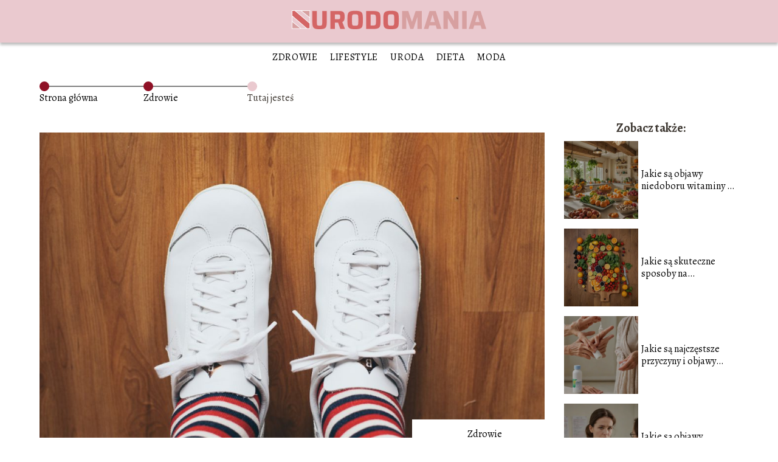

--- FILE ---
content_type: text/html; charset=UTF-8
request_url: https://urodomania.pl/buty-ortopedyczne-damskie-jak-dobrac-idealny-model/
body_size: 8573
content:
<!DOCTYPE html>
<html lang="pl-PL">
<head>
    <title>Buty ortopedyczne damskie – jak dobrać idealny model?</title>
        <meta charset="UTF-8" />
    <meta name="viewport" content="width=device-width, initial-scale=1" />
    <meta name="description" content="Dbanie o zdrowie stóp i komfort noszenia obuwia to kluczowe aspekty, które wpływają na ogólną jakość życia.">
    <link rel="preconnect" href="https://fonts.googleapis.com">
<link rel="preconnect" href="https://fonts.gstatic.com" crossorigin>
<link href="https://fonts.googleapis.com/css2?family=Alegreya:ital,wght@0,400..900;1,400..900&display=swap" rel="stylesheet">
    <style>:root{--dark-filter-image: brightness(70%);--primary-color: #B93737;--secondary-color: #8F1126;--tertiary-color: #EAC9CF;--quaternary-color: #00000099;--image-radius: 0px;--background-radius: 0px;--btn-radius: 0px;--font-size-small: 12px;--font-size-medium: 16px;--font-size-big: 20px;--font-size-XXL: 32px;--font-color-1: #FFFFFF;--font-color-2: #000000;--font-color-3: #000000;--dark-background: rgba(0, 0, 0, 0.5);--font-family: 'Alegreya', sans-serif;}</style>    <meta name='robots' content='max-image-preview:large' />
<meta name="author" content="redakcja-urodomania-pl">
<meta name="article:published_time" content="2023-09-19T08:14:45+02:00">
<meta name="article:modified_time" content="2025-01-30T16:52:22+01:00">
<link rel='dns-prefetch' href='//s.w.org' />
<script type="text/javascript">
window._wpemojiSettings = {"baseUrl":"https:\/\/s.w.org\/images\/core\/emoji\/14.0.0\/72x72\/","ext":".png","svgUrl":"https:\/\/s.w.org\/images\/core\/emoji\/14.0.0\/svg\/","svgExt":".svg","source":{"concatemoji":"https:\/\/urodomania.pl\/wp-includes\/js\/wp-emoji-release.min.js?ver=6.0.6"}};
/*! This file is auto-generated */
!function(e,a,t){var n,r,o,i=a.createElement("canvas"),p=i.getContext&&i.getContext("2d");function s(e,t){var a=String.fromCharCode,e=(p.clearRect(0,0,i.width,i.height),p.fillText(a.apply(this,e),0,0),i.toDataURL());return p.clearRect(0,0,i.width,i.height),p.fillText(a.apply(this,t),0,0),e===i.toDataURL()}function c(e){var t=a.createElement("script");t.src=e,t.defer=t.type="text/javascript",a.getElementsByTagName("head")[0].appendChild(t)}for(o=Array("flag","emoji"),t.supports={everything:!0,everythingExceptFlag:!0},r=0;r<o.length;r++)t.supports[o[r]]=function(e){if(!p||!p.fillText)return!1;switch(p.textBaseline="top",p.font="600 32px Arial",e){case"flag":return s([127987,65039,8205,9895,65039],[127987,65039,8203,9895,65039])?!1:!s([55356,56826,55356,56819],[55356,56826,8203,55356,56819])&&!s([55356,57332,56128,56423,56128,56418,56128,56421,56128,56430,56128,56423,56128,56447],[55356,57332,8203,56128,56423,8203,56128,56418,8203,56128,56421,8203,56128,56430,8203,56128,56423,8203,56128,56447]);case"emoji":return!s([129777,127995,8205,129778,127999],[129777,127995,8203,129778,127999])}return!1}(o[r]),t.supports.everything=t.supports.everything&&t.supports[o[r]],"flag"!==o[r]&&(t.supports.everythingExceptFlag=t.supports.everythingExceptFlag&&t.supports[o[r]]);t.supports.everythingExceptFlag=t.supports.everythingExceptFlag&&!t.supports.flag,t.DOMReady=!1,t.readyCallback=function(){t.DOMReady=!0},t.supports.everything||(n=function(){t.readyCallback()},a.addEventListener?(a.addEventListener("DOMContentLoaded",n,!1),e.addEventListener("load",n,!1)):(e.attachEvent("onload",n),a.attachEvent("onreadystatechange",function(){"complete"===a.readyState&&t.readyCallback()})),(e=t.source||{}).concatemoji?c(e.concatemoji):e.wpemoji&&e.twemoji&&(c(e.twemoji),c(e.wpemoji)))}(window,document,window._wpemojiSettings);
</script>
<style type="text/css">
img.wp-smiley,
img.emoji {
	display: inline !important;
	border: none !important;
	box-shadow: none !important;
	height: 1em !important;
	width: 1em !important;
	margin: 0 0.07em !important;
	vertical-align: -0.1em !important;
	background: none !important;
	padding: 0 !important;
}
</style>
	<link rel='stylesheet' id='wp-block-library-css'  href='https://urodomania.pl/wp-includes/css/dist/block-library/style.min.css?ver=6.0.6' type='text/css' media='all' />
<style id='global-styles-inline-css' type='text/css'>
body{--wp--preset--color--black: #000000;--wp--preset--color--cyan-bluish-gray: #abb8c3;--wp--preset--color--white: #ffffff;--wp--preset--color--pale-pink: #f78da7;--wp--preset--color--vivid-red: #cf2e2e;--wp--preset--color--luminous-vivid-orange: #ff6900;--wp--preset--color--luminous-vivid-amber: #fcb900;--wp--preset--color--light-green-cyan: #7bdcb5;--wp--preset--color--vivid-green-cyan: #00d084;--wp--preset--color--pale-cyan-blue: #8ed1fc;--wp--preset--color--vivid-cyan-blue: #0693e3;--wp--preset--color--vivid-purple: #9b51e0;--wp--preset--gradient--vivid-cyan-blue-to-vivid-purple: linear-gradient(135deg,rgba(6,147,227,1) 0%,rgb(155,81,224) 100%);--wp--preset--gradient--light-green-cyan-to-vivid-green-cyan: linear-gradient(135deg,rgb(122,220,180) 0%,rgb(0,208,130) 100%);--wp--preset--gradient--luminous-vivid-amber-to-luminous-vivid-orange: linear-gradient(135deg,rgba(252,185,0,1) 0%,rgba(255,105,0,1) 100%);--wp--preset--gradient--luminous-vivid-orange-to-vivid-red: linear-gradient(135deg,rgba(255,105,0,1) 0%,rgb(207,46,46) 100%);--wp--preset--gradient--very-light-gray-to-cyan-bluish-gray: linear-gradient(135deg,rgb(238,238,238) 0%,rgb(169,184,195) 100%);--wp--preset--gradient--cool-to-warm-spectrum: linear-gradient(135deg,rgb(74,234,220) 0%,rgb(151,120,209) 20%,rgb(207,42,186) 40%,rgb(238,44,130) 60%,rgb(251,105,98) 80%,rgb(254,248,76) 100%);--wp--preset--gradient--blush-light-purple: linear-gradient(135deg,rgb(255,206,236) 0%,rgb(152,150,240) 100%);--wp--preset--gradient--blush-bordeaux: linear-gradient(135deg,rgb(254,205,165) 0%,rgb(254,45,45) 50%,rgb(107,0,62) 100%);--wp--preset--gradient--luminous-dusk: linear-gradient(135deg,rgb(255,203,112) 0%,rgb(199,81,192) 50%,rgb(65,88,208) 100%);--wp--preset--gradient--pale-ocean: linear-gradient(135deg,rgb(255,245,203) 0%,rgb(182,227,212) 50%,rgb(51,167,181) 100%);--wp--preset--gradient--electric-grass: linear-gradient(135deg,rgb(202,248,128) 0%,rgb(113,206,126) 100%);--wp--preset--gradient--midnight: linear-gradient(135deg,rgb(2,3,129) 0%,rgb(40,116,252) 100%);--wp--preset--duotone--dark-grayscale: url('#wp-duotone-dark-grayscale');--wp--preset--duotone--grayscale: url('#wp-duotone-grayscale');--wp--preset--duotone--purple-yellow: url('#wp-duotone-purple-yellow');--wp--preset--duotone--blue-red: url('#wp-duotone-blue-red');--wp--preset--duotone--midnight: url('#wp-duotone-midnight');--wp--preset--duotone--magenta-yellow: url('#wp-duotone-magenta-yellow');--wp--preset--duotone--purple-green: url('#wp-duotone-purple-green');--wp--preset--duotone--blue-orange: url('#wp-duotone-blue-orange');--wp--preset--font-size--small: 13px;--wp--preset--font-size--medium: 20px;--wp--preset--font-size--large: 36px;--wp--preset--font-size--x-large: 42px;}.has-black-color{color: var(--wp--preset--color--black) !important;}.has-cyan-bluish-gray-color{color: var(--wp--preset--color--cyan-bluish-gray) !important;}.has-white-color{color: var(--wp--preset--color--white) !important;}.has-pale-pink-color{color: var(--wp--preset--color--pale-pink) !important;}.has-vivid-red-color{color: var(--wp--preset--color--vivid-red) !important;}.has-luminous-vivid-orange-color{color: var(--wp--preset--color--luminous-vivid-orange) !important;}.has-luminous-vivid-amber-color{color: var(--wp--preset--color--luminous-vivid-amber) !important;}.has-light-green-cyan-color{color: var(--wp--preset--color--light-green-cyan) !important;}.has-vivid-green-cyan-color{color: var(--wp--preset--color--vivid-green-cyan) !important;}.has-pale-cyan-blue-color{color: var(--wp--preset--color--pale-cyan-blue) !important;}.has-vivid-cyan-blue-color{color: var(--wp--preset--color--vivid-cyan-blue) !important;}.has-vivid-purple-color{color: var(--wp--preset--color--vivid-purple) !important;}.has-black-background-color{background-color: var(--wp--preset--color--black) !important;}.has-cyan-bluish-gray-background-color{background-color: var(--wp--preset--color--cyan-bluish-gray) !important;}.has-white-background-color{background-color: var(--wp--preset--color--white) !important;}.has-pale-pink-background-color{background-color: var(--wp--preset--color--pale-pink) !important;}.has-vivid-red-background-color{background-color: var(--wp--preset--color--vivid-red) !important;}.has-luminous-vivid-orange-background-color{background-color: var(--wp--preset--color--luminous-vivid-orange) !important;}.has-luminous-vivid-amber-background-color{background-color: var(--wp--preset--color--luminous-vivid-amber) !important;}.has-light-green-cyan-background-color{background-color: var(--wp--preset--color--light-green-cyan) !important;}.has-vivid-green-cyan-background-color{background-color: var(--wp--preset--color--vivid-green-cyan) !important;}.has-pale-cyan-blue-background-color{background-color: var(--wp--preset--color--pale-cyan-blue) !important;}.has-vivid-cyan-blue-background-color{background-color: var(--wp--preset--color--vivid-cyan-blue) !important;}.has-vivid-purple-background-color{background-color: var(--wp--preset--color--vivid-purple) !important;}.has-black-border-color{border-color: var(--wp--preset--color--black) !important;}.has-cyan-bluish-gray-border-color{border-color: var(--wp--preset--color--cyan-bluish-gray) !important;}.has-white-border-color{border-color: var(--wp--preset--color--white) !important;}.has-pale-pink-border-color{border-color: var(--wp--preset--color--pale-pink) !important;}.has-vivid-red-border-color{border-color: var(--wp--preset--color--vivid-red) !important;}.has-luminous-vivid-orange-border-color{border-color: var(--wp--preset--color--luminous-vivid-orange) !important;}.has-luminous-vivid-amber-border-color{border-color: var(--wp--preset--color--luminous-vivid-amber) !important;}.has-light-green-cyan-border-color{border-color: var(--wp--preset--color--light-green-cyan) !important;}.has-vivid-green-cyan-border-color{border-color: var(--wp--preset--color--vivid-green-cyan) !important;}.has-pale-cyan-blue-border-color{border-color: var(--wp--preset--color--pale-cyan-blue) !important;}.has-vivid-cyan-blue-border-color{border-color: var(--wp--preset--color--vivid-cyan-blue) !important;}.has-vivid-purple-border-color{border-color: var(--wp--preset--color--vivid-purple) !important;}.has-vivid-cyan-blue-to-vivid-purple-gradient-background{background: var(--wp--preset--gradient--vivid-cyan-blue-to-vivid-purple) !important;}.has-light-green-cyan-to-vivid-green-cyan-gradient-background{background: var(--wp--preset--gradient--light-green-cyan-to-vivid-green-cyan) !important;}.has-luminous-vivid-amber-to-luminous-vivid-orange-gradient-background{background: var(--wp--preset--gradient--luminous-vivid-amber-to-luminous-vivid-orange) !important;}.has-luminous-vivid-orange-to-vivid-red-gradient-background{background: var(--wp--preset--gradient--luminous-vivid-orange-to-vivid-red) !important;}.has-very-light-gray-to-cyan-bluish-gray-gradient-background{background: var(--wp--preset--gradient--very-light-gray-to-cyan-bluish-gray) !important;}.has-cool-to-warm-spectrum-gradient-background{background: var(--wp--preset--gradient--cool-to-warm-spectrum) !important;}.has-blush-light-purple-gradient-background{background: var(--wp--preset--gradient--blush-light-purple) !important;}.has-blush-bordeaux-gradient-background{background: var(--wp--preset--gradient--blush-bordeaux) !important;}.has-luminous-dusk-gradient-background{background: var(--wp--preset--gradient--luminous-dusk) !important;}.has-pale-ocean-gradient-background{background: var(--wp--preset--gradient--pale-ocean) !important;}.has-electric-grass-gradient-background{background: var(--wp--preset--gradient--electric-grass) !important;}.has-midnight-gradient-background{background: var(--wp--preset--gradient--midnight) !important;}.has-small-font-size{font-size: var(--wp--preset--font-size--small) !important;}.has-medium-font-size{font-size: var(--wp--preset--font-size--medium) !important;}.has-large-font-size{font-size: var(--wp--preset--font-size--large) !important;}.has-x-large-font-size{font-size: var(--wp--preset--font-size--x-large) !important;}
</style>
<link rel='stylesheet' id='tp_theme_maker_style-css'  href='https://urodomania.pl/wp-content/themes/tp-wordpress-theme/assets/css/styles.css?ver=6.0.6' type='text/css' media='all' />
<script type='text/javascript' src='https://urodomania.pl/wp-content/themes/tp-wordpress-theme/assets/js/scripts.js?ver=0.1.1' id='tp_theme_maker_style-js'></script>
<link rel="https://api.w.org/" href="https://urodomania.pl/wp-json/" /><link rel="alternate" type="application/json" href="https://urodomania.pl/wp-json/wp/v2/posts/119" /><link rel="EditURI" type="application/rsd+xml" title="RSD" href="https://urodomania.pl/xmlrpc.php?rsd" />
<link rel="wlwmanifest" type="application/wlwmanifest+xml" href="https://urodomania.pl/wp-includes/wlwmanifest.xml" /> 
<meta name="generator" content="WordPress 6.0.6" />
<link rel="canonical" href="https://urodomania.pl/buty-ortopedyczne-damskie-jak-dobrac-idealny-model/" />
<link rel='shortlink' href='https://urodomania.pl/?p=119' />
<link rel="alternate" type="application/json+oembed" href="https://urodomania.pl/wp-json/oembed/1.0/embed?url=https%3A%2F%2Furodomania.pl%2Fbuty-ortopedyczne-damskie-jak-dobrac-idealny-model%2F" />
<link rel="alternate" type="text/xml+oembed" href="https://urodomania.pl/wp-json/oembed/1.0/embed?url=https%3A%2F%2Furodomania.pl%2Fbuty-ortopedyczne-damskie-jak-dobrac-idealny-model%2F&#038;format=xml" />
<link rel="icon" href="https://urodomania.pl/wp-content/uploads/2022/01/um-favic.png" sizes="32x32" />
<link rel="icon" href="https://urodomania.pl/wp-content/uploads/2022/01/um-favic.png" sizes="192x192" />
<link rel="apple-touch-icon" href="https://urodomania.pl/wp-content/uploads/2022/01/um-favic.png" />
<meta name="msapplication-TileImage" content="https://urodomania.pl/wp-content/uploads/2022/01/um-favic.png" />
</head>
<body>

<div data-ad-ignore="true">
    <div class="header3">
        <div class="header3__logo-container styleC">
            <a class="header3__logo " href="https://urodomania.pl">
                <img  src="https://urodomania.pl/wp-content/uploads/2025/05/urodomania-logo.png" data-src="https://urodomania.pl/wp-content/uploads/2025/05/urodomania-logo.png" alt="Logo urodomania.pl">
            </a>
        </div>


        <div class="menu-nav hidden">
            <svg class="menu-button arrow-down">
                <use xlink:href="https://urodomania.pl/wp-content/themes/tp-wordpress-theme/assets/img/sprite.svg#icon-chevron-small-right"></use>
            </svg>

		    <ul class="menu-nav-list hidden"><li id="menu-item-62" class="menu-item menu-item-type-taxonomy menu-item-object-category current-post-ancestor current-menu-parent current-post-parent menu-item-62 header3__menu--el"><a href="https://urodomania.pl/category/zdrowie/">Zdrowie</a></li>
<li id="menu-item-63" class="menu-item menu-item-type-taxonomy menu-item-object-category menu-item-63 header3__menu--el"><a href="https://urodomania.pl/category/lifestyle/">Lifestyle</a></li>
<li id="menu-item-64" class="menu-item menu-item-type-taxonomy menu-item-object-category menu-item-64 header3__menu--el"><a href="https://urodomania.pl/category/uroda/">Uroda</a></li>
<li id="menu-item-65" class="menu-item menu-item-type-taxonomy menu-item-object-category menu-item-65 header3__menu--el"><a href="https://urodomania.pl/category/dieta/">Dieta</a></li>
<li id="menu-item-66" class="menu-item menu-item-type-taxonomy menu-item-object-category menu-item-66 header3__menu--el"><a href="https://urodomania.pl/category/moda/">Moda</a></li>
</ul>        </div>
	    <div class="header3__menu "><ul class="header3__menu--list"><li class="menu-item menu-item-type-taxonomy menu-item-object-category current-post-ancestor current-menu-parent current-post-parent menu-item-62 header3__menu--el"><a href="https://urodomania.pl/category/zdrowie/">Zdrowie</a></li>
<li class="menu-item menu-item-type-taxonomy menu-item-object-category menu-item-63 header3__menu--el"><a href="https://urodomania.pl/category/lifestyle/">Lifestyle</a></li>
<li class="menu-item menu-item-type-taxonomy menu-item-object-category menu-item-64 header3__menu--el"><a href="https://urodomania.pl/category/uroda/">Uroda</a></li>
<li class="menu-item menu-item-type-taxonomy menu-item-object-category menu-item-65 header3__menu--el"><a href="https://urodomania.pl/category/dieta/">Dieta</a></li>
<li class="menu-item menu-item-type-taxonomy menu-item-object-category menu-item-66 header3__menu--el"><a href="https://urodomania.pl/category/moda/">Moda</a></li>
</ul></div>    </div>



</div>
        <div style="width: 90%;max-width: 1150px;margin: auto; z-index: 1; padding-right: 20%">
            <section style="line-height: 1.5" class="article-a2__dots">
                <div class="article-a2__dots--dot">
                    <span class="article-a2__dots--title"><a
                                href="https://urodomania.pl">Strona główna</a></span>
                </div>
                <div class="article-a2__dots--dot">
                <span class="article-a2__dots--title"><a
                            href="https://urodomania.pl/category/zdrowie/">Zdrowie</a> </span>
                </div>
                <div class="article-a2__dots--dot">
                    <span class="article-a2__dots--title">Tutaj jesteś</span>
                </div>
            </section>
        </div>
	<main class="main-a3">


    <section class="article-a3 component">
        <div class="header-a3 component">


            <span class="header-a3__category">Zdrowie</span>
            <span class="header-a3__image-wrapper">
            <picture>
                 <source media="(max-width: 799px)"
                         srcset="https://urodomania.pl/wp-content/uploads/2023/09/pexels-markus-spiske-3619802-300x200.jpg"/>
                 <source media="(min-width: 800px)"
                         srcset="https://urodomania.pl/wp-content/uploads/2023/09/pexels-markus-spiske-3619802-1024x682.jpg"/>
            <img class="header-a3__image lazy-img horizontal-a3"
                 src="https://urodomania.pl/wp-content/uploads/2023/09/pexels-markus-spiske-3619802-150x150.jpg"
                 data-src="https://urodomania.pl/wp-content/uploads/2023/09/pexels-markus-spiske-3619802-1024x682.jpg"
                 alt="Buty ortopedyczne damskie">
             </picture>
        </span>

            <div class="icon header-a3"></div>
        </div>
        <article id="article" class="article-a3__text">
            <h1 class="article-a3__title">Buty ortopedyczne damskie – jak dobrać idealny model?</h1>
            <div style="display: flex; justify-content: left">
                <span class="article-a3__date">Data publikacji: 2023-09-19</span>
	                                <span class="article-a3__date">Data aktualizacji: 2025-01-30 </span>
	                        </div>


            <p>Dbanie o zdrowie stóp i komfort noszenia obuwia to kluczowe aspekty, które wpływają na ogólną jakość życia. Szczególnie dla kobiet, buty ortopedyczne damskie mogą stanowić połączenie zdrowia i stylu. W tym artykule można dowiedzieć się, jak dobrać idealny model butów ortopedycznych, które zapewnią wygodę i dbałość o stopy.</p>
<!-- /wp:paragraph -->

<!-- wp:heading -->
<h2>Buty ortopedyczne damskie – problem zdrowia a wygoda i styl</h2>
<!-- /wp:heading -->

<!-- wp:paragraph -->
<p>Kobiety często stoją przed dylematem: jak połączyć modny wygląd z dbałością o zdrowie stóp? Buty ortopedyczne damskie to rozwiązanie, które może spełnić oba te cele. Zanim jednak postawi się na zakup, warto poznać kilka istotnych kwestii.</p>
<!-- /wp:paragraph -->

<!-- wp:heading {"level":3} -->
<h3>Dopasowanie do indywidualnych potrzeb</h3>
<!-- /wp:heading -->

<!-- wp:paragraph -->
<p>Pierwszym krokiem do wyboru idealnych butów ortopedycznych jest dokładne określenie swoich indywidualnych potrzeb. Czy potrzebuje się wsparcia dla płaskiej stopy, czy może ma się problemy z bólami kręgosłupa? Może poszukuje się butów, które poprawią cyrkulację krwi w nogach? Odpowiedź na te pytania pomoże dobrać odpowiedni model.</p>
<!-- /wp:paragraph -->

<!-- wp:heading {"level":3} -->
<h3>Materiały i wygoda</h3>
<!-- /wp:heading -->

<!-- wp:paragraph -->
<p>Buty ortopedyczne damskie charakteryzują się wykorzystaniem wysokiej jakości materiałów, które zapewniają trwałość i komfort. Szczególnie popularne są modele wykonane z naturalnej skóry, która dostosowuje się do kształtu stopy. Należy pamiętać, że wygodne wnętrze buta, odpowiednia amortyzacja oraz wsparcie dla łuków stopy to klucz do komfortowego noszenia.</p>
<!-- /wp:paragraph -->

<!-- wp:heading {"level":3} -->
<h3>Modny design, który nie szkodzi zdrowiu</h3>
<!-- /wp:heading -->

<!-- wp:paragraph -->
<p>Dobrze dobrane buty ortopedyczne damskie mogą być równie stylowe, jak zwykłe obuwie. Wiele marek, w tym te dostępne w sklepie <a href="https://atom-sport.pl/pol_m_Kobieta_Obuwie_Ortopedyczne-279.html"><u>buty ortopedyczne damskie</u></a>, oferuje modny design, który pozwoli czuć się atrakcyjnie bez obaw o zdrowie stóp. Warto wybrać takie modele, które pasują do indywidualnego stylu i codziennych stylizacji.</p>
<!-- /wp:paragraph -->

<!-- wp:heading {"level":3} -->
<h3>Kluczowa rola profesjonalnej pomocy</h3>
<!-- /wp:heading -->

<!-- wp:paragraph -->
<p>Warto podkreślić, że wybierając buty ortopedyczne damskie, szczególnie w przypadku poważnych problemów zdrowotnych stóp, warto skonsultować się z ortopedą lub specjalistą od ich zdrowia. Profesjonalna ocena pozwoli dobrać obuwie, które najlepiej spełni wszelkie potrzeby i wspomoże leczenie ewentualnych dolegliwości. Dlatego nie ma co się wahać szukać pomocy ekspertów, którzy zapewnią, że dokonało się właściwego wyboru dla zdrowia swoich stóp.</p>
<!-- /wp:paragraph -->

<!-- wp:heading -->
<h2>Podsumowanie</h2>
<!-- /wp:heading -->

<!-- wp:paragraph -->
<p>Dbanie o zdrowie stóp i wybór odpowiednich butów ortopedycznych damskich to inwestycja w komfort i dobre samopoczucie. Nie trzeba rezygnować z modnego wyglądu, aby zapewnić swoim stopom odpowiednią opiekę. Wybierając buty ortopedyczne, należy kierować się swoimi indywidualnymi potrzebami i preferencjami, aby cieszyć się zarówno komfortem, jak i stylem.</p>
<!-- /wp:paragraph -->        </article>
        <div class="icon main-a3"></div>
    </section>

    <aside class="sidebar-a3 component">
        <span class="icon sidebar-a3"></span>
        <p class="sidebar-a3__title">Zobacz także:</p>
            <div class="sidebar-a1__slide">
            <span class="sidebar-a1__image-wrapper">
                <a href="https://urodomania.pl/jakie-sa-objawy-niedoboru-witaminy-d-i-jak-je-rozpoznac/">
                    <picture>
                         <source media="(max-width: 799px)"
                                 srcset="https://images.urodomania.pl/2024/08/60cc04f5-f9f3-4da5-8f3f-a11df423b0d0-150x150.webp"/>
                        <source media="(min-width: 800px)"
                                srcset="https://images.urodomania.pl/2024/08/60cc04f5-f9f3-4da5-8f3f-a11df423b0d0-300x300.webp"/>

                        <img class="sidebar-a1__image lazy-img square-sidebar-a1"
                             src=""
                             data-src="https://images.urodomania.pl/2024/08/60cc04f5-f9f3-4da5-8f3f-a11df423b0d0-300x300.webp"
                             alt="">
                    </picture>
                </a>

            </span>
        <p class="sidebar-a1__slide--title"><a title="Jakie są objawy niedoboru witaminy D i jak je rozpoznać" class="text-one-line" href="https://urodomania.pl/jakie-sa-objawy-niedoboru-witaminy-d-i-jak-je-rozpoznac/">Jakie są objawy niedoboru witaminy D i jak je rozpoznać</a></p>
    </div>


    <div class="sidebar-a1__slide">
            <span class="sidebar-a1__image-wrapper">
                <a href="https://urodomania.pl/jakie-sa-skuteczne-sposoby-na-wzmocnienie-ukladu-krazenia/">
                    <picture>
                         <source media="(max-width: 799px)"
                                 srcset="https://images.urodomania.pl/2024/08/53e4b594-260a-45ae-9d54-c1ab249ee7d5-150x150.webp"/>
                        <source media="(min-width: 800px)"
                                srcset="https://images.urodomania.pl/2024/08/53e4b594-260a-45ae-9d54-c1ab249ee7d5-300x300.webp"/>

                        <img class="sidebar-a1__image lazy-img square-sidebar-a1"
                             src=""
                             data-src="https://images.urodomania.pl/2024/08/53e4b594-260a-45ae-9d54-c1ab249ee7d5-300x300.webp"
                             alt="">
                    </picture>
                </a>

            </span>
        <p class="sidebar-a1__slide--title"><a title="Jakie są skuteczne sposoby na wzmocnienie układu krążenia" class="text-one-line" href="https://urodomania.pl/jakie-sa-skuteczne-sposoby-na-wzmocnienie-ukladu-krazenia/">Jakie są skuteczne sposoby na wzmocnienie układu krążenia</a></p>
    </div>


    <div class="sidebar-a1__slide">
            <span class="sidebar-a1__image-wrapper">
                <a href="https://urodomania.pl/jakie-sa-najczestsze-przyczyny-i-objawy-osteoporozy/">
                    <picture>
                         <source media="(max-width: 799px)"
                                 srcset="https://images.urodomania.pl/2024/08/d9dd464d-b5d0-4612-84c3-48dfff5259a3-150x150.webp"/>
                        <source media="(min-width: 800px)"
                                srcset="https://images.urodomania.pl/2024/08/d9dd464d-b5d0-4612-84c3-48dfff5259a3-300x300.webp"/>

                        <img class="sidebar-a1__image lazy-img square-sidebar-a1"
                             src=""
                             data-src="https://images.urodomania.pl/2024/08/d9dd464d-b5d0-4612-84c3-48dfff5259a3-300x300.webp"
                             alt="">
                    </picture>
                </a>

            </span>
        <p class="sidebar-a1__slide--title"><a title="Jakie są najczęstsze przyczyny i objawy osteoporozy" class="text-one-line" href="https://urodomania.pl/jakie-sa-najczestsze-przyczyny-i-objawy-osteoporozy/">Jakie są najczęstsze przyczyny i objawy osteoporozy</a></p>
    </div>


    <div class="sidebar-a1__slide">
            <span class="sidebar-a1__image-wrapper">
                <a href="https://urodomania.pl/jakie-sa-objawy-niedoczynnosci-tarczycy-i-jak-ja-leczyc/">
                    <picture>
                         <source media="(max-width: 799px)"
                                 srcset="https://images.urodomania.pl/2024/08/bb946164-17ab-4e7f-bb26-038905335ad0-150x150.webp"/>
                        <source media="(min-width: 800px)"
                                srcset="https://images.urodomania.pl/2024/08/bb946164-17ab-4e7f-bb26-038905335ad0-300x300.webp"/>

                        <img class="sidebar-a1__image lazy-img square-sidebar-a1"
                             src=""
                             data-src="https://images.urodomania.pl/2024/08/bb946164-17ab-4e7f-bb26-038905335ad0-300x300.webp"
                             alt="">
                    </picture>
                </a>

            </span>
        <p class="sidebar-a1__slide--title"><a title="Jakie są objawy niedoczynności tarczycy i jak ją leczyć" class="text-one-line" href="https://urodomania.pl/jakie-sa-objawy-niedoczynnosci-tarczycy-i-jak-ja-leczyc/">Jakie są objawy niedoczynności tarczycy i jak ją leczyć</a></p>
    </div>





    </aside>
</main>
<div class="author-1 component">

        <div class="author-1__info">
            <p class="author-1__info--name">Redakcja urodomania.pl</p>
            <p class="author-1__info--about">Z pasją odkrywamy to, co dobre dla ciała i duszy — piszemy o diecie, modzie, urodzie, zdrowiu i stylu życia w lekki, a jednocześnie merytoryczny sposób. Nasz doświadczony zespół dba o to, by każda treść była nie tylko inspirująca, ale i oparta na rzetelnej wiedzy.</p>
        </div>


    <svg class="icon author-1">
        <use xlink:href="https://urodomania.pl/wp-content/themes/tp-wordpress-theme/assets/img/sprite.svg#icon-arrow-3-left"></use>
    </svg>
</div>
    <section class="suggestions-a3 component">
        <span class="suggestions-a3 icon"></span>
        <p class="suggestions-a3__title">Może Cię również zainteresować</p>
        <div class="suggestions-a3__container">
                            <div class="suggestions-a3__slide">
        <span class="suggestions-a3__wrapper">
            <a href="https://urodomania.pl/jakie-sa-najczestsze-przyczyny-i-objawy-niedoboru-magnezu/">
                <picture>
                 <source media="(max-width: 799px)"
                         srcset="https://images.urodomania.pl/2024/08/70d130e9-e4e9-4a88-b11d-fac75963d2eb-150x150.webp"/>
                 <source media="(min-width: 800px)"
                         srcset="https://images.urodomania.pl/2024/08/70d130e9-e4e9-4a88-b11d-fac75963d2eb-300x300.webp"/>
                <img class="suggestions-a3__image lazy-img square-a3"
                     src=""
                     data-src="https://images.urodomania.pl/2024/08/70d130e9-e4e9-4a88-b11d-fac75963d2eb-300x300.webp"
                     alt="">
             </picture>
            </a>

        </span>
                    <div class="suggestions-a3__description">
                        <p class="suggestions-a3__description--title">
                            <a title="Jakie są najczęstsze przyczyny i objawy niedoboru magnezu" class="text-one-line" href="https://urodomania.pl/jakie-sa-najczestsze-przyczyny-i-objawy-niedoboru-magnezu/">Jakie są najczęstsze przyczyny i objawy niedoboru magnezu </a></p>
                    </div>

                </div>

                            <div class="suggestions-a3__slide">
        <span class="suggestions-a3__wrapper">
            <a href="https://urodomania.pl/jakie-dodatki-i-buty-pasuja-do-czarnej-sukienki/">
                <picture>
                 <source media="(max-width: 799px)"
                         srcset="https://urodomania.pl/wp-content/uploads/2022/01/0c745455-da7a-4b25-9f07-8e44d204d885-150x150.jpg"/>
                 <source media="(min-width: 800px)"
                         srcset="https://urodomania.pl/wp-content/uploads/2022/01/0c745455-da7a-4b25-9f07-8e44d204d885-300x200.jpg"/>
                <img class="suggestions-a3__image lazy-img horizontal-suggestions-a3"
                     src=""
                     data-src="https://urodomania.pl/wp-content/uploads/2022/01/0c745455-da7a-4b25-9f07-8e44d204d885-300x200.jpg"
                     alt="">
             </picture>
            </a>

        </span>
                    <div class="suggestions-a3__description">
                        <p class="suggestions-a3__description--title">
                            <a title="Jakie dodatki i buty pasują do czarnej sukienki?" class="text-one-line" href="https://urodomania.pl/jakie-dodatki-i-buty-pasuja-do-czarnej-sukienki/">Jakie dodatki i buty pasują do czarnej sukienki? </a></p>
                    </div>

                </div>

                    </div>
    </section>


<div class="contactUs1 grid-container component">
    <div class="contactUs1__container">
        <p class="contactUs1__title">Potrzebujesz więcej informacji?</p>
        <button class="contactUs1__btn"><a rel="nofollow" href="/kontakt/">NAPISZ DO NAS</a></button>
    </div>
    <span class="icon a1"></span>
</div>

<footer>
	
    <div class="footer">
        <div class="footer__container--logo">
            <a class="footer__logo" href="https://urodomania.pl">
                <img src="https://urodomania.pl/wp-content/uploads/2025/05/urodomania-logo.png" data-src="https://urodomania.pl/wp-content/uploads/2025/05/urodomania-logo.png"
                     alt="Logo urodomania.pl">
            </a>
            <p class="footer__logo--description">URODOMANIA to blog poświęcony tematyce zdrowia, urody, diety i mody. Tutaj znajdziesz najnowsze trendy modowe oraz dowiesz się jak jeść zdrowo i wyglądać pięknie, a jednocześnie zachować dobry nastrój.</p>
			<a class='footer__userLink' href='/author/redakcja-urodomania-pl/'>Redakcja</a> <a rel = ”nofollow” class='footer__userLink' href='/kontakt/'>Kontakt</a>         </div>
        <div class="footer__category">
            <ul class="footer__category--list">
				
                    <p class="footer__category--title">Kategorie:</p>
					                        <li class="footer__category--list--item">
                            <a href="https://urodomania.pl/category/dieta/">
								Dieta</a>
                        </li>
					                        <li class="footer__category--list--item">
                            <a href="https://urodomania.pl/category/lifestyle/">
								Lifestyle</a>
                        </li>
					                        <li class="footer__category--list--item">
                            <a href="https://urodomania.pl/category/moda/">
								Moda</a>
                        </li>
					                        <li class="footer__category--list--item">
                            <a href="https://urodomania.pl/category/uroda/">
								Uroda</a>
                        </li>
					                        <li class="footer__category--list--item">
                            <a href="https://urodomania.pl/category/zdrowie/">
								Zdrowie</a>
                        </li>
					
            </ul>
        </div>
        <div class="footer__latest">
			                <p class="footer__latest--title">Ostatnie wpisy:</p>

                <ul class="footer__latest--list">
				                    <li class="footer__latest--list--item">
                        <a href="https://urodomania.pl/hashimoto-dieta-ruch-i-zmiana-nawykow/">Hashimoto dieta, ruch i zmiana nawyków</a>
                    </li>


				                    <li class="footer__latest--list--item">
                        <a href="https://urodomania.pl/jakie-akcesoria-podkresla-twoj-styl-na-co-dzien/">Jakie akcesoria podkreślą Twój styl na co dzień?</a>
                    </li>


				                    <li class="footer__latest--list--item">
                        <a href="https://urodomania.pl/serum-wszystko-co-powinnas-o-nim-wiedziec/">Serum &#8211; wszystko co powinnaś o nim wiedzieć</a>
                    </li>


				                    <li class="footer__latest--list--item">
                        <a href="https://urodomania.pl/dlaczego-warto-zdecydowac-sie-na-zakupy-u-jubilera-online/">Dlaczego warto zdecydować się na zakupy u jubilera online?</a>
                    </li>


				                    </ul>
							        </div>
    </div>

	<div class="privacy-nav"><ul class="privacy-nav-list"><li id="menu-item-501" class="footerMenuItem menu-item menu-item-type-custom menu-item-object-custom menu-item-501 privacy-nav-el"><a rel="nofollow" href="https://urodomania.pl/privacy-policy/">Polityka prywatności</a></li>
<li id="menu-item-502" class="footerMenuItem menu-item menu-item-type-custom menu-item-object-custom menu-item-502 privacy-nav-el"><a href="https://urodomania.pl/mapa-serwisu/">Mapa serwisu</a></li>
<li id="menu-item-503" class="footerMenuItem menu-item menu-item-type-custom menu-item-object-custom menu-item-503 privacy-nav-el"><a rel="nofollow" href="https://urodomania.pl/regulamin/">Regulamin</a></li>
</ul></div>
</footer>

<script type="application/ld+json">
{
    "@context": "http://schema.org",
    "@type": "Article",
    "headline": "Buty ortopedyczne damskie – jak dobrać idealny model?",
    "datePublished": "2023-09-19T08:14:45+00:00",
    "dateModified": "2025-01-30T16:52:22+00:00",
    "mainEntityOfPage": {
        "@type": "WebPage",
        "@id": "https://urodomania.pl/buty-ortopedyczne-damskie-jak-dobrac-idealny-model/"
    },
    "author": {
        "@type": "Person",
        "name": "1",
        "url": "",
        "sameAs": []
    },
    "publisher": {
        "@type": "Organization",
        "name": "urodomania.pl",
        "logo": {
            "@type": "ImageObject",
            "url": "https://urodomania.pl/wp-content/uploads/2022/01/um-favic.png"
        }
    },
    "articleSection": "Zdrowie",
    "image": {
        "@type": "ImageObject",
        "url": "https://urodomania.pl/wp-content/uploads/2023/09/pexels-markus-spiske-3619802-scaled.jpg",
        "width": 900,
        "height": 600
    },
    "description": ""
}
</script>



<script defer src="https://static.cloudflareinsights.com/beacon.min.js/vcd15cbe7772f49c399c6a5babf22c1241717689176015" integrity="sha512-ZpsOmlRQV6y907TI0dKBHq9Md29nnaEIPlkf84rnaERnq6zvWvPUqr2ft8M1aS28oN72PdrCzSjY4U6VaAw1EQ==" data-cf-beacon='{"version":"2024.11.0","token":"e15da6f3d06243faa2210b7bf92c3424","r":1,"server_timing":{"name":{"cfCacheStatus":true,"cfEdge":true,"cfExtPri":true,"cfL4":true,"cfOrigin":true,"cfSpeedBrain":true},"location_startswith":null}}' crossorigin="anonymous"></script>
</body>
</html>